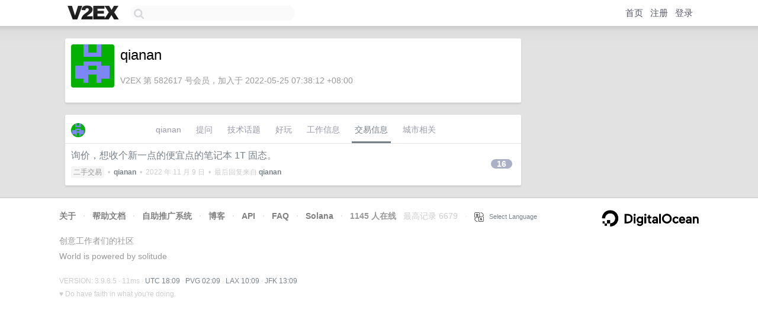

--- FILE ---
content_type: text/html; charset=utf-8
request_url: https://www.google.com/recaptcha/api2/aframe
body_size: 249
content:
<!DOCTYPE HTML><html><head><meta http-equiv="content-type" content="text/html; charset=UTF-8"></head><body><script nonce="WXnzSeciEp_EuT_PFI16RQ">/** Anti-fraud and anti-abuse applications only. See google.com/recaptcha */ try{var clients={'sodar':'https://pagead2.googlesyndication.com/pagead/sodar?'};window.addEventListener("message",function(a){try{if(a.source===window.parent){var b=JSON.parse(a.data);var c=clients[b['id']];if(c){var d=document.createElement('img');d.src=c+b['params']+'&rc='+(localStorage.getItem("rc::a")?sessionStorage.getItem("rc::b"):"");window.document.body.appendChild(d);sessionStorage.setItem("rc::e",parseInt(sessionStorage.getItem("rc::e")||0)+1);localStorage.setItem("rc::h",'1769018973918');}}}catch(b){}});window.parent.postMessage("_grecaptcha_ready", "*");}catch(b){}</script></body></html>